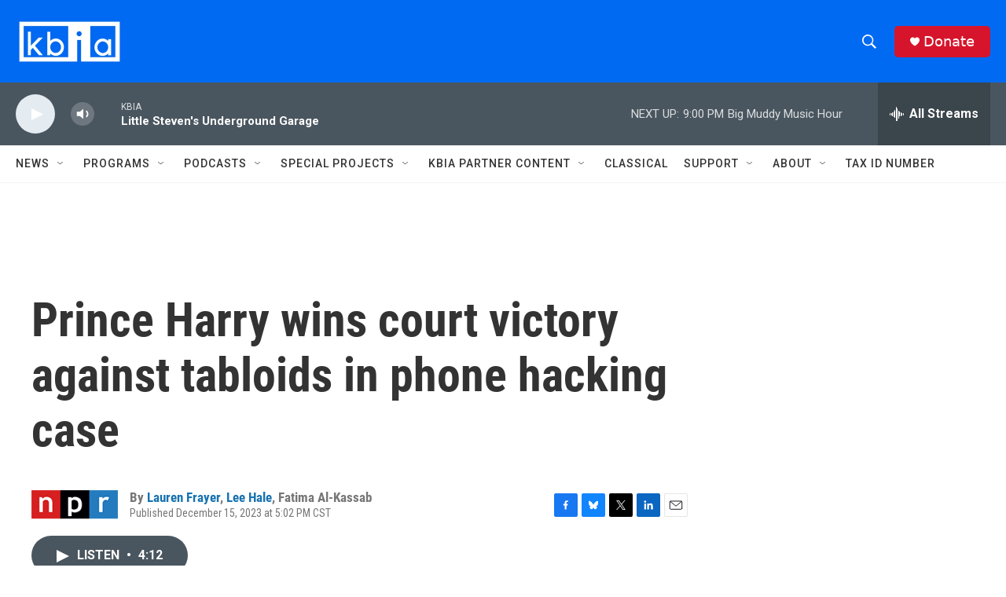

--- FILE ---
content_type: text/html; charset=utf-8
request_url: https://www.google.com/recaptcha/api2/aframe
body_size: 269
content:
<!DOCTYPE HTML><html><head><meta http-equiv="content-type" content="text/html; charset=UTF-8"></head><body><script nonce="NzMGOfZyf6trmXpNFXVwDg">/** Anti-fraud and anti-abuse applications only. See google.com/recaptcha */ try{var clients={'sodar':'https://pagead2.googlesyndication.com/pagead/sodar?'};window.addEventListener("message",function(a){try{if(a.source===window.parent){var b=JSON.parse(a.data);var c=clients[b['id']];if(c){var d=document.createElement('img');d.src=c+b['params']+'&rc='+(localStorage.getItem("rc::a")?sessionStorage.getItem("rc::b"):"");window.document.body.appendChild(d);sessionStorage.setItem("rc::e",parseInt(sessionStorage.getItem("rc::e")||0)+1);localStorage.setItem("rc::h",'1769309524324');}}}catch(b){}});window.parent.postMessage("_grecaptcha_ready", "*");}catch(b){}</script></body></html>